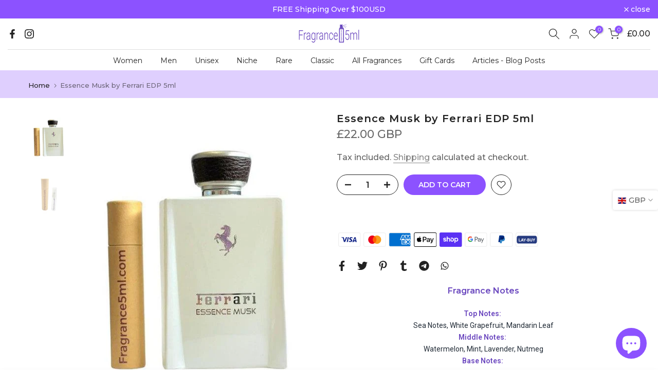

--- FILE ---
content_type: text/html; charset=utf-8
request_url: https://fragrance5ml.com/en-gb/?section_id=search-hidden
body_size: 1337
content:
<div id="shopify-section-search-hidden" class="shopify-section"><div class="t4s-drawer__header">
   <span class="is--login" aria-hidden="false">Search Our Site</span>
   <button class="t4s-drawer__close" data-drawer-close aria-label="Close Search"><svg class="t4s-iconsvg-close" role="presentation" viewBox="0 0 16 14"><path d="M15 0L1 14m14 0L1 0" stroke="currentColor" fill="none" fill-rule="evenodd"></path></svg></button>
</div>
<form data-frm-search action="/en-gb/search" method="get" class="t4s-mini-search__frm t4s-pr" role="search">
   <input type="hidden" name="type" value="product">
   <input type="hidden" name="options[unavailable_products]" value="last">
   <input type="hidden" name="options[prefix]" value="last"><div class="t4s-mini-search__btns t4s-pr t4s-oh">
      <input data-input-search class="t4s-mini-search__input" autocomplete="off" type="text" name="q" placeholder="Search">
      <button data-submit-search class="t4s-mini-search__submit t4s-btn-loading__svg" type="submit">
         <svg class="t4s-btn-op0" viewBox="0 0 18 19" width="16"><path fill-rule="evenodd" clip-rule="evenodd" d="M11.03 11.68A5.784 5.784 0 112.85 3.5a5.784 5.784 0 018.18 8.18zm.26 1.12a6.78 6.78 0 11.72-.7l5.4 5.4a.5.5 0 11-.71.7l-5.41-5.4z" fill="currentColor"></path></svg>
         <div class="t4s-loading__spinner t4s-dn">
            <svg width="16" height="16" aria-hidden="true" focusable="false" role="presentation" class="t4s-svg__spinner" viewBox="0 0 66 66" xmlns="http://www.w3.org/2000/svg"><circle class="t4s-path" fill="none" stroke-width="6" cx="33" cy="33" r="30"></circle></svg>
         </div>
      </button>
   </div></form><div data-title-search class="t4s-mini-search__title">Need some inspiration?</div><div class="t4s-drawer__content">
   <div class="t4s-drawer__main">
      <div data-t4s-scroll-me class="t4s-drawer__scroll t4s-current-scrollbar">

         <div data-skeleton-search class="t4s-skeleton_wrap t4s-dn"><div class="t4s-row t4s-space-item-inner">
               <div class="t4s-col-auto t4s-col-item t4s-widget_img_pr"><div class="t4s-skeleton_img"></div></div>
               <div class="t4s-col t4s-col-item t4s-widget_if_pr"><div class="t4s-skeleton_txt1"></div><div class="t4s-skeleton_txt2"></div></div>
            </div><div class="t4s-row t4s-space-item-inner">
               <div class="t4s-col-auto t4s-col-item t4s-widget_img_pr"><div class="t4s-skeleton_img"></div></div>
               <div class="t4s-col t4s-col-item t4s-widget_if_pr"><div class="t4s-skeleton_txt1"></div><div class="t4s-skeleton_txt2"></div></div>
            </div><div class="t4s-row t4s-space-item-inner">
               <div class="t4s-col-auto t4s-col-item t4s-widget_img_pr"><div class="t4s-skeleton_img"></div></div>
               <div class="t4s-col t4s-col-item t4s-widget_if_pr"><div class="t4s-skeleton_txt1"></div><div class="t4s-skeleton_txt2"></div></div>
            </div><div class="t4s-row t4s-space-item-inner">
               <div class="t4s-col-auto t4s-col-item t4s-widget_img_pr"><div class="t4s-skeleton_img"></div></div>
               <div class="t4s-col t4s-col-item t4s-widget_if_pr"><div class="t4s-skeleton_txt1"></div><div class="t4s-skeleton_txt2"></div></div>
            </div></div>
         <div data-results-search class="t4s-mini-search__content t4s_ratioadapt"><div class="t4s-row t4s-space-item-inner t4s-widget__pr">
	<div class="t4s-col-item t4s-col t4s-widget_img_pr"><a class="t4s-d-block t4s-pr t4s-oh t4s_ratio t4s-bg-11" href="/en-gb/products/baccarat-rouge-540-edp-5ml" style="background: url(//fragrance5ml.com/cdn/shop/products/baccarat-rouge-540-edp-5ml-133106.jpg?v=1682814962&width=1);--aspect-ratioapt: 0.8960573476702509">
				<img class="lazyloadt4s" data-src="//fragrance5ml.com/cdn/shop/products/baccarat-rouge-540-edp-5ml-133106.jpg?v=1682814962&width=1" data-widths="[100,200,400,600,700,800,900,1000,1200,1400,1600]" data-optimumx="2" data-sizes="auto" src="[data-uri]" width="500" height="558" alt="Baccarat Rouge 540 EDP 5ml - Fragrance5ml">
			</a></div>
	<div class="t4s-col-item t4s-col t4s-widget_if_pr">
		<a href="/en-gb/products/baccarat-rouge-540-edp-5ml" class="t4s-d-block t4s-widget__pr-title">Baccarat Rouge 540 EDP 5ml</a><div class="t4s-widget__pr-price"data-pr-price data-product-price>£27.00 GBP
</div></div>
</div>
 <div class="t4s-row t4s-space-item-inner t4s-widget__pr">
	<div class="t4s-col-item t4s-col t4s-widget_img_pr"><a class="t4s-d-block t4s-pr t4s-oh t4s_ratio t4s-bg-11" href="/en-gb/products/tom-ford-black-orchid-edp-5ml" style="background: url(//fragrance5ml.com/cdn/shop/products/black-orchid-by-tom-ford-edp-5ml-724346.jpg?v=1682815396&width=1);--aspect-ratioapt: 0.8130081300813008">
				<img class="lazyloadt4s" data-src="//fragrance5ml.com/cdn/shop/products/black-orchid-by-tom-ford-edp-5ml-724346.jpg?v=1682815396&width=1" data-widths="[100,200,400,600,700,800,900,1000,1200,1400,1600]" data-optimumx="2" data-sizes="auto" src="[data-uri]" width="500" height="615" alt="Black Orchid by Tom Ford EDP 5ml - Fragrance5ml">
			</a></div>
	<div class="t4s-col-item t4s-col t4s-widget_if_pr">
		<a href="/en-gb/products/tom-ford-black-orchid-edp-5ml" class="t4s-d-block t4s-widget__pr-title">Black Orchid by Tom Ford EDP 5ml</a><div class="t4s-widget__pr-price"data-pr-price data-product-price>£22.00 GBP
</div></div>
</div>
 <div class="t4s-row t4s-space-item-inner t4s-widget__pr">
	<div class="t4s-col-item t4s-col t4s-widget_img_pr"><a class="t4s-d-block t4s-pr t4s-oh t4s_ratio t4s-bg-11" href="/en-gb/products/sauvage-by-christian-dior-edt-5ml" style="background: url(//fragrance5ml.com/cdn/shop/products/sauvage-by-christian-dior-edt-5ml-526722.jpg?v=1682815570&width=1);--aspect-ratioapt: 0.7849293563579278">
				<img class="lazyloadt4s" data-src="//fragrance5ml.com/cdn/shop/products/sauvage-by-christian-dior-edt-5ml-526722.jpg?v=1682815570&width=1" data-widths="[100,200,400,600,700,800,900,1000,1200,1400,1600]" data-optimumx="2" data-sizes="auto" src="[data-uri]" width="500" height="637" alt="Sauvage by Christian Dior EDT 5ml - Fragrance5ml">
			</a></div>
	<div class="t4s-col-item t4s-col t4s-widget_if_pr">
		<a href="/en-gb/products/sauvage-by-christian-dior-edt-5ml" class="t4s-d-block t4s-widget__pr-title">Sauvage by Christian Dior EDT 5ml</a><div class="t4s-widget__pr-price"data-pr-price data-product-price>£14.00 GBP
</div></div>
</div>
 <div class="t4s-row t4s-space-item-inner t4s-widget__pr">
	<div class="t4s-col-item t4s-col t4s-widget_img_pr"><a class="t4s-d-block t4s-pr t4s-oh t4s_ratio t4s-bg-11" href="/en-gb/products/chanel-coco-mademoiselle-edp-5ml" style="background: url(//fragrance5ml.com/cdn/shop/products/chanel-coco-mademoiselle-edp-5ml-474691.jpg?v=1682815671&width=1);--aspect-ratioapt: 0.8116883116883117">
				<img class="lazyloadt4s" data-src="//fragrance5ml.com/cdn/shop/products/chanel-coco-mademoiselle-edp-5ml-474691.jpg?v=1682815671&width=1" data-widths="[100,200,400,600,700,800,900,1000,1200,1400,1600]" data-optimumx="2" data-sizes="auto" src="[data-uri]" width="500" height="616" alt="Chanel Coco Mademoiselle EDP 5ml - Fragrance5ml">
			</a></div>
	<div class="t4s-col-item t4s-col t4s-widget_if_pr">
		<a href="/en-gb/products/chanel-coco-mademoiselle-edp-5ml" class="t4s-d-block t4s-widget__pr-title">Chanel Coco Mademoiselle EDP 5ml</a><div class="t4s-widget__pr-price"data-pr-price data-product-price>£18.00 GBP
</div></div>
</div>
 <div class="t4s-row t4s-space-item-inner t4s-widget__pr">
	<div class="t4s-col-item t4s-col t4s-widget_img_pr"><a class="t4s-d-block t4s-pr t4s-oh t4s_ratio t4s-bg-11" href="/en-gb/products/creed-aventus-edp-5ml" style="background: url(//fragrance5ml.com/cdn/shop/products/aventus-by-creed-edp-5ml-247337.jpg?v=1682815751&width=1);--aspect-ratioapt: 0.8103727714748784">
				<img class="lazyloadt4s" data-src="//fragrance5ml.com/cdn/shop/products/aventus-by-creed-edp-5ml-247337.jpg?v=1682815751&width=1" data-widths="[100,200,400,600,700,800,900,1000,1200,1400,1600]" data-optimumx="2" data-sizes="auto" src="[data-uri]" width="500" height="617" alt="Aventus by Creed EDP 5ml - Fragrance5ml">
			</a></div>
	<div class="t4s-col-item t4s-col t4s-widget_if_pr">
		<a href="/en-gb/products/creed-aventus-edp-5ml" class="t4s-d-block t4s-widget__pr-title">Aventus by Creed EDP 5ml</a><div class="t4s-widget__pr-price"data-pr-price data-product-price>£27.00 GBP
</div></div>
</div>
 </div>
      </div>
   </div><div data-viewAll-search class="t4s-drawer__bottom">
            <a href="/en-gb/collections/best-sellers-perfumes" class="t4s-mini-search__viewAll t4s-d-block">View All <svg width="16" xmlns="http://www.w3.org/2000/svg" viewBox="0 0 32 32"><path d="M 18.71875 6.78125 L 17.28125 8.21875 L 24.0625 15 L 4 15 L 4 17 L 24.0625 17 L 17.28125 23.78125 L 18.71875 25.21875 L 27.21875 16.71875 L 27.90625 16 L 27.21875 15.28125 Z"/></svg></a>
         </div></div></div>

--- FILE ---
content_type: text/html; charset=utf-8
request_url: https://fragrance5ml.com/en-gb/search/?type=product&options%5Bunavailable_products%5D=last&options%5Bprefix%5D=none&q=vendor%3AFerrari%20-id%3A7037832593577&section_id=template--16117445886121__product-recommendations
body_size: 2245
content:
<div id="shopify-section-template--16117445886121__product-recommendations" class="shopify-section t4s-section id_product-recommendations"><!-- sections/product-recommendation.liquid --><div class="t4s-section-inner t4s_nt_se_template--16117445886121__product-recommendations t4s_se_template--16117445886121__product-recommendations t4s-container-wrap "   style="--bg-color: ;--bg-gradient: ;--border-cl: ;--mg-top: 10px;--mg-right: auto;--mg-bottom: 10px;--mg-left:auto;--pd-top: ;--pd-right: ;--pd-bottom: ;--pd-left: ;--mgtb-top: 10px;--mgtb-right: auto;--mgtb-bottom: 10px;--mgtb-left: auto;--pdtb-top: ;--pdtb-right: ;--pdtb-bottom: ;--pdtb-left: ;--mgmb-top: 10px;--mgmb-right: auto;--mgmb-bottom: 10px;--mgmb-left: auto;--pdmb-top: ;--pdmb-right: ;--pdmb-bottom: ;--pdmb-left: ;" ><div class="t4s-container"><link href="//fragrance5ml.com/cdn/shop/t/29/assets/top-head.css?v=104306953722185443631681121511" rel="stylesheet" type="text/css" media="all" />
	<div class="t4s-top-heading t4s_des_title_2 t4s-text-center " style="--heading-height: px;--tophead_mb: 10px;"><div class="heading-testimonials-star ">
		
		<h3 class="t4s-section-title t4s-title"><span>You may also like</span></h3></div>
		
</div><div data-t4s-resizeobserver class="t4s-flicky-slider t4s_box_pr_slider t4s-products t4s-text-center t4s_rationt t4s_position_8 t4s_nt_cover t4s-slider-btn-style-simple t4s-slider-btn-round t4s-slider-btn-small t4s-slider-btn-cl-primary t4s-slider-btn-vi-1 t4s-slider-btn-hidden-mobile-true   t4s-row t4s-row-cols-lg-5 t4s-row-cols-md-2 t4s-row-cols-2 t4s-gx-md-30 t4s-gy-md-30 t4s-gx-10 t4s-gy-10 flickityt4s flickityt4s-later" data-flickityt4s-js='{"setPrevNextButtons":true,"arrowIcon":"2","imagesLoaded": 0,"adaptiveHeight": 0, "contain": 1, "groupCells": "100%", "dragThreshold" : 5, "cellAlign": "left","wrapAround": true,"prevNextButtons": true,"percentPosition": 1,"pageDots": false, "autoPlay" : 0, "pauseAutoPlayOnHover" : true }' style="--space-dots: 10px;--flickity-btn-pos: 30px;--flickity-btn-pos-mb: 10px;"><div class="t4s-product t4s-pr-grid t4s-pr-style1 t4s-pr-7037833740457  t4s-col-item" data-product-options='{ "id":"7037833740457","cusQty":"1","available":true, "handle":"ferrari-silver-essence-edp-5ml", "isDefault": true, "VariantFirstID": 40677496357033, "customBadge":null, "customBadgeHandle":null,"dateStart":1624064397, "compare_at_price":null,"price":2200, "isPreoder":false,"isExternal":false,"image2":"\/\/fragrance5ml.com\/cdn\/shop\/products\/silver-essence-by-ferrari-edp-5ml-673915.jpg?v=1682816702\u0026width=1","alt":"Silver Essence by Ferrari EDP 5ml - Fragrance5ml","isGrouped":false,"maxQuantity":19 }'>
  <div class="t4s-product-wrapper">
    <div data-cacl-slide class="t4s-product-inner t4s-pr t4s-oh"><div class="t4s-product-img t4s_ratio" data-style="--aspect-ratioapt: 0.8865248226950354">
    <img data-pr-img class="t4s-product-main-img lazyloadt4s" loading="lazy" src="[data-uri]" data-src="//fragrance5ml.com/cdn/shop/products/silver-essence-by-ferrari-edp-5ml-302270.jpg?v=1682816699&width=1" data-widths="[100,200,330,400,500,600,700,800,900]" data-optimumx="2" data-sizes="auto" width="500" height="564" alt="Silver Essence by Ferrari EDP 5ml - Fragrance5ml">
    <span class="lazyloadt4s-loader"></span>
    <div data-replace-img2></div>
    <noscript><img class="t4s-product-main-img" loading="lazy" src="//fragrance5ml.com/cdn/shop/products/silver-essence-by-ferrari-edp-5ml-302270.jpg?v=1682816699&width=600"  alt="Silver Essence by Ferrari EDP 5ml - Fragrance5ml"></noscript>
</div><div data-product-badge data-sort="sale,new,soldout,preOrder,custom" class="t4s-product-badge"></div>
      <div class="t4s-product-btns">
         <div data-replace-quickview></div>
         <div data-replace-atc data-has-qty></div>
      </div>
      <div class="t4s-product-btns2"><div data-replace-wishlist data-tooltip="right"></div><div data-replace-compare data-tooltip="right"></div>
      </div><a data-pr-href class="t4s-full-width-link" href="/en-gb/products/ferrari-silver-essence-edp-5ml?_pos=1&_sid=36a93b2b8&_ss=r"></a>
    </div>
    <div class="t4s-product-info">
      <div class="t4s-product-info__inner"><h3 class="t4s-product-title"><a data-pr-href href="/en-gb/products/ferrari-silver-essence-edp-5ml?_pos=1&_sid=36a93b2b8&_ss=r">Silver Essence by Ferrari EDP 5ml</a></h3><div class="t4s-product-price"data-pr-price data-product-price>£22.00 GBP
</div></div>
    </div>
  </div></div><div class="t4s-product t4s-pr-grid t4s-pr-style1 t4s-pr-6996214382761  t4s-col-item" data-product-options='{ "id":"6996214382761","cusQty":"1","available":true, "handle":"ferrari-uomo-edt-5ml", "isDefault": true, "VariantFirstID": 40502165536937, "customBadge":null, "customBadgeHandle":null,"dateStart":1621581838, "compare_at_price":null,"price":2200, "isPreoder":false,"isExternal":false,"image2":"\/\/fragrance5ml.com\/cdn\/shop\/products\/ferrari-uomo-edt-5ml-763495.jpg?v=1682816659\u0026width=1","alt":"Ferrari Uomo EDT 5ml - Fragrance5ml","isGrouped":false,"maxQuantity":20 }'>
  <div class="t4s-product-wrapper">
    <div data-cacl-slide class="t4s-product-inner t4s-pr t4s-oh"><div class="t4s-product-img t4s_ratio" data-style="--aspect-ratioapt: 0.8880994671403197">
    <img data-pr-img class="t4s-product-main-img lazyloadt4s" loading="lazy" src="[data-uri]" data-src="//fragrance5ml.com/cdn/shop/products/ferrari-uomo-edt-5ml-270424.jpg?v=1682816655&width=1" data-widths="[100,200,330,400,500,600,700,800,900]" data-optimumx="2" data-sizes="auto" width="500" height="563" alt="Ferrari Uomo EDT 5ml - Fragrance5ml">
    <span class="lazyloadt4s-loader"></span>
    <div data-replace-img2></div>
    <noscript><img class="t4s-product-main-img" loading="lazy" src="//fragrance5ml.com/cdn/shop/products/ferrari-uomo-edt-5ml-270424.jpg?v=1682816655&width=600"  alt="Ferrari Uomo EDT 5ml - Fragrance5ml"></noscript>
</div><div data-product-badge data-sort="sale,new,soldout,preOrder,custom" class="t4s-product-badge"></div>
      <div class="t4s-product-btns">
         <div data-replace-quickview></div>
         <div data-replace-atc data-has-qty></div>
      </div>
      <div class="t4s-product-btns2"><div data-replace-wishlist data-tooltip="right"></div><div data-replace-compare data-tooltip="right"></div>
      </div><a data-pr-href class="t4s-full-width-link" href="/en-gb/products/ferrari-uomo-edt-5ml?_pos=2&_sid=36a93b2b8&_ss=r"></a>
    </div>
    <div class="t4s-product-info">
      <div class="t4s-product-info__inner"><h3 class="t4s-product-title"><a data-pr-href href="/en-gb/products/ferrari-uomo-edt-5ml?_pos=2&_sid=36a93b2b8&_ss=r">Ferrari Uomo EDT 5ml</a></h3><div class="t4s-product-price"data-pr-price data-product-price>£22.00 GBP
</div></div>
    </div>
  </div></div><div class="t4s-product t4s-pr-grid t4s-pr-style1 t4s-pr-6099465797801  t4s-col-item" data-product-options='{ "id":"6099465797801","cusQty":"1","available":true, "handle":"ferrari-pure-lavender-5ml", "isDefault": true, "VariantFirstID": 37609449717929, "customBadge":null, "customBadgeHandle":null,"dateStart":1606441361, "compare_at_price":null,"price":1400, "isPreoder":false,"isExternal":false,"image2":"\/\/fragrance5ml.com\/cdn\/shop\/products\/pure-lavender-by-ferrari-edt-5ml-303599.jpg?v=1682816340\u0026width=1","alt":"Pure Lavender by Ferrari EDT 5ml - Fragrance5ml","isGrouped":false,"maxQuantity":19 }'>
  <div class="t4s-product-wrapper">
    <div data-cacl-slide class="t4s-product-inner t4s-pr t4s-oh"><div class="t4s-product-img t4s_ratio" data-style="--aspect-ratioapt: 0.8532423208191127">
    <img data-pr-img class="t4s-product-main-img lazyloadt4s" loading="lazy" src="[data-uri]" data-src="//fragrance5ml.com/cdn/shop/products/pure-lavender-by-ferrari-edt-5ml-203937.jpg?v=1682816336&width=1" data-widths="[100,200,330,400,500,600,700,800,900]" data-optimumx="2" data-sizes="auto" width="500" height="586" alt="Pure Lavender by Ferrari EDT 5ml - Fragrance5ml">
    <span class="lazyloadt4s-loader"></span>
    <div data-replace-img2></div>
    <noscript><img class="t4s-product-main-img" loading="lazy" src="//fragrance5ml.com/cdn/shop/products/pure-lavender-by-ferrari-edt-5ml-203937.jpg?v=1682816336&width=600"  alt="Pure Lavender by Ferrari EDT 5ml - Fragrance5ml"></noscript>
</div><div data-product-badge data-sort="sale,new,soldout,preOrder,custom" class="t4s-product-badge"></div>
      <div class="t4s-product-btns">
         <div data-replace-quickview></div>
         <div data-replace-atc data-has-qty></div>
      </div>
      <div class="t4s-product-btns2"><div data-replace-wishlist data-tooltip="right"></div><div data-replace-compare data-tooltip="right"></div>
      </div><a data-pr-href class="t4s-full-width-link" href="/en-gb/products/ferrari-pure-lavender-5ml?_pos=3&_sid=36a93b2b8&_ss=r"></a>
    </div>
    <div class="t4s-product-info">
      <div class="t4s-product-info__inner"><h3 class="t4s-product-title"><a data-pr-href href="/en-gb/products/ferrari-pure-lavender-5ml?_pos=3&_sid=36a93b2b8&_ss=r">Pure Lavender by Ferrari EDT 5ml</a></h3><div class="t4s-product-price"data-pr-price data-product-price>£14.00 GBP
</div></div>
    </div>
  </div></div><div class="t4s-product t4s-pr-grid t4s-pr-style1 t4s-pr-6099462095017  t4s-col-item" data-product-options='{ "id":"6099462095017","cusQty":"1","available":true, "handle":"ferrari-noble-fig-5ml", "isDefault": true, "VariantFirstID": 37609438216361, "customBadge":null, "customBadgeHandle":null,"dateStart":1606441266, "compare_at_price":null,"price":1400, "isPreoder":false,"isExternal":false,"image2":"\/\/fragrance5ml.com\/cdn\/shop\/products\/noble-fig-by-ferrari-edt-5ml-360544.jpg?v=1682816332\u0026width=1","alt":"Noble Fig by Ferrari EDT 5ml - Fragrance5ml","isGrouped":false,"maxQuantity":19 }'>
  <div class="t4s-product-wrapper">
    <div data-cacl-slide class="t4s-product-inner t4s-pr t4s-oh"><div class="t4s-product-img t4s_ratio" data-style="--aspect-ratioapt: 0.7751937984496124">
    <img data-pr-img class="t4s-product-main-img lazyloadt4s" loading="lazy" src="[data-uri]" data-src="//fragrance5ml.com/cdn/shop/products/noble-fig-by-ferrari-edt-5ml-938641.jpg?v=1682816329&width=1" data-widths="[100,200,330,400,500,600,700,800,900]" data-optimumx="2" data-sizes="auto" width="500" height="645" alt="Noble Fig by Ferrari EDT 5ml - Fragrance5ml">
    <span class="lazyloadt4s-loader"></span>
    <div data-replace-img2></div>
    <noscript><img class="t4s-product-main-img" loading="lazy" src="//fragrance5ml.com/cdn/shop/products/noble-fig-by-ferrari-edt-5ml-938641.jpg?v=1682816329&width=600"  alt="Noble Fig by Ferrari EDT 5ml - Fragrance5ml"></noscript>
</div><div data-product-badge data-sort="sale,new,soldout,preOrder,custom" class="t4s-product-badge"></div>
      <div class="t4s-product-btns">
         <div data-replace-quickview></div>
         <div data-replace-atc data-has-qty></div>
      </div>
      <div class="t4s-product-btns2"><div data-replace-wishlist data-tooltip="right"></div><div data-replace-compare data-tooltip="right"></div>
      </div><a data-pr-href class="t4s-full-width-link" href="/en-gb/products/ferrari-noble-fig-5ml?_pos=4&_sid=36a93b2b8&_ss=r"></a>
    </div>
    <div class="t4s-product-info">
      <div class="t4s-product-info__inner"><h3 class="t4s-product-title"><a data-pr-href href="/en-gb/products/ferrari-noble-fig-5ml?_pos=4&_sid=36a93b2b8&_ss=r">Noble Fig by Ferrari EDT 5ml</a></h3><div class="t4s-product-price"data-pr-price data-product-price>£14.00 GBP
</div></div>
    </div>
  </div></div><div class="t4s-product t4s-pr-grid t4s-pr-style1 t4s-pr-6099459702953  t4s-col-item" data-product-options='{ "id":"6099459702953","cusQty":"1","available":true, "handle":"ferrari-bright-neroli-5ml", "isDefault": true, "VariantFirstID": 37609429369001, "customBadge":null, "customBadgeHandle":null,"dateStart":1606441183, "compare_at_price":null,"price":1400, "isPreoder":false,"isExternal":false,"image2":"\/\/fragrance5ml.com\/cdn\/shop\/products\/bright-neroli-by-ferrari-edt-5ml-820754.jpg?v=1682816325\u0026width=1","alt":"Bright Neroli by Ferrari EDT 5ml - Fragrance5ml","isGrouped":false,"maxQuantity":18 }'>
  <div class="t4s-product-wrapper">
    <div data-cacl-slide class="t4s-product-inner t4s-pr t4s-oh"><div class="t4s-product-img t4s_ratio" data-style="--aspect-ratioapt: 0.7923930269413629">
    <img data-pr-img class="t4s-product-main-img lazyloadt4s" loading="lazy" src="[data-uri]" data-src="//fragrance5ml.com/cdn/shop/products/bright-neroli-by-ferrari-edt-5ml-829972.jpg?v=1682816322&width=1" data-widths="[100,200,330,400,500,600,700,800,900]" data-optimumx="2" data-sizes="auto" width="500" height="631" alt="Bright Neroli by Ferrari EDT 5ml - Fragrance5ml">
    <span class="lazyloadt4s-loader"></span>
    <div data-replace-img2></div>
    <noscript><img class="t4s-product-main-img" loading="lazy" src="//fragrance5ml.com/cdn/shop/products/bright-neroli-by-ferrari-edt-5ml-829972.jpg?v=1682816322&width=600"  alt="Bright Neroli by Ferrari EDT 5ml - Fragrance5ml"></noscript>
</div><div data-product-badge data-sort="sale,new,soldout,preOrder,custom" class="t4s-product-badge"></div>
      <div class="t4s-product-btns">
         <div data-replace-quickview></div>
         <div data-replace-atc data-has-qty></div>
      </div>
      <div class="t4s-product-btns2"><div data-replace-wishlist data-tooltip="right"></div><div data-replace-compare data-tooltip="right"></div>
      </div><a data-pr-href class="t4s-full-width-link" href="/en-gb/products/ferrari-bright-neroli-5ml?_pos=5&_sid=36a93b2b8&_ss=r"></a>
    </div>
    <div class="t4s-product-info">
      <div class="t4s-product-info__inner"><h3 class="t4s-product-title"><a data-pr-href href="/en-gb/products/ferrari-bright-neroli-5ml?_pos=5&_sid=36a93b2b8&_ss=r">Bright Neroli by Ferrari EDT 5ml</a></h3><div class="t4s-product-price"data-pr-price data-product-price>£14.00 GBP
</div></div>
    </div>
  </div></div><div class="t4s-product t4s-pr-grid t4s-pr-style1 t4s-pr-6078526259369  t4s-col-item" data-product-options='{ "id":"6078526259369","cusQty":"1","available":true, "handle":"ferrari-essence-oud-5ml", "isDefault": true, "VariantFirstID": 37517569786025, "customBadge":null, "customBadgeHandle":null,"dateStart":1605218330, "compare_at_price":null,"price":2200, "isPreoder":false,"isExternal":false,"image2":"\/\/fragrance5ml.com\/cdn\/shop\/products\/essence-oud-by-ferrari-edp-5ml-889398.jpg?v=1682815950\u0026width=1","alt":"Essence Oud by Ferrari EDP 5ml - Fragrance5ml","isGrouped":false,"maxQuantity":20 }'>
  <div class="t4s-product-wrapper">
    <div data-cacl-slide class="t4s-product-inner t4s-pr t4s-oh"><div class="t4s-product-img t4s_ratio" data-style="--aspect-ratioapt: 0.8517887563884157">
    <img data-pr-img class="t4s-product-main-img lazyloadt4s" loading="lazy" src="[data-uri]" data-src="//fragrance5ml.com/cdn/shop/products/essence-oud-by-ferrari-edp-5ml-985163.jpg?v=1682815947&width=1" data-widths="[100,200,330,400,500,600,700,800,900]" data-optimumx="2" data-sizes="auto" width="500" height="587" alt="Essence Oud by Ferrari EDP 5ml - Fragrance5ml">
    <span class="lazyloadt4s-loader"></span>
    <div data-replace-img2></div>
    <noscript><img class="t4s-product-main-img" loading="lazy" src="//fragrance5ml.com/cdn/shop/products/essence-oud-by-ferrari-edp-5ml-985163.jpg?v=1682815947&width=600"  alt="Essence Oud by Ferrari EDP 5ml - Fragrance5ml"></noscript>
</div><div data-product-badge data-sort="sale,new,soldout,preOrder,custom" class="t4s-product-badge"></div>
      <div class="t4s-product-btns">
         <div data-replace-quickview></div>
         <div data-replace-atc data-has-qty></div>
      </div>
      <div class="t4s-product-btns2"><div data-replace-wishlist data-tooltip="right"></div><div data-replace-compare data-tooltip="right"></div>
      </div><a data-pr-href class="t4s-full-width-link" href="/en-gb/products/ferrari-essence-oud-5ml?_pos=6&_sid=36a93b2b8&_ss=r"></a>
    </div>
    <div class="t4s-product-info">
      <div class="t4s-product-info__inner"><h3 class="t4s-product-title"><a data-pr-href href="/en-gb/products/ferrari-essence-oud-5ml?_pos=6&_sid=36a93b2b8&_ss=r">Essence Oud by Ferrari EDP 5ml</a></h3><div class="t4s-product-price"data-pr-price data-product-price>£22.00 GBP
</div></div>
    </div>
  </div></div><div class="t4s-product t4s-pr-grid t4s-pr-style1 t4s-pr-7037832986793  t4s-col-item" data-product-options='{ "id":"7037832986793","cusQty":"1","available":true, "handle":"ferrari-leather-essence-edp-5ml", "isDefault": true, "VariantFirstID": 40677494227113, "customBadge":null, "customBadgeHandle":null,"dateStart":1624064221, "compare_at_price":null,"price":2200, "isPreoder":false,"isExternal":false,"image2":"\/\/fragrance5ml.com\/cdn\/shop\/products\/leather-essence-by-ferrari-edp-5ml-886468.jpg?v=1682816695\u0026width=1","alt":"Leather Essence by Ferrari EDP 5ml - Fragrance5ml","isGrouped":false,"maxQuantity":19 }'>
  <div class="t4s-product-wrapper">
    <div data-cacl-slide class="t4s-product-inner t4s-pr t4s-oh"><div class="t4s-product-img t4s_ratio" data-style="--aspect-ratioapt: 0.8025682182985554">
    <img data-pr-img class="t4s-product-main-img lazyloadt4s" loading="lazy" src="[data-uri]" data-src="//fragrance5ml.com/cdn/shop/products/leather-essence-by-ferrari-edp-5ml-151209.jpg?v=1682816692&width=1" data-widths="[100,200,330,400,500,600,700,800,900]" data-optimumx="2" data-sizes="auto" width="500" height="623" alt="Leather Essence by Ferrari EDP 5ml - Fragrance5ml">
    <span class="lazyloadt4s-loader"></span>
    <div data-replace-img2></div>
    <noscript><img class="t4s-product-main-img" loading="lazy" src="//fragrance5ml.com/cdn/shop/products/leather-essence-by-ferrari-edp-5ml-151209.jpg?v=1682816692&width=600"  alt="Leather Essence by Ferrari EDP 5ml - Fragrance5ml"></noscript>
</div><div data-product-badge data-sort="sale,new,soldout,preOrder,custom" class="t4s-product-badge"></div>
      <div class="t4s-product-btns">
         <div data-replace-quickview></div>
         <div data-replace-atc data-has-qty></div>
      </div>
      <div class="t4s-product-btns2"><div data-replace-wishlist data-tooltip="right"></div><div data-replace-compare data-tooltip="right"></div>
      </div><a data-pr-href class="t4s-full-width-link" href="/en-gb/products/ferrari-leather-essence-edp-5ml?_pos=7&_sid=36a93b2b8&_ss=r"></a>
    </div>
    <div class="t4s-product-info">
      <div class="t4s-product-info__inner"><h3 class="t4s-product-title"><a data-pr-href href="/en-gb/products/ferrari-leather-essence-edp-5ml?_pos=7&_sid=36a93b2b8&_ss=r">Leather Essence by Ferrari EDP 5ml</a></h3><div class="t4s-product-price"data-pr-price data-product-price>£22.00 GBP
</div></div>
    </div>
  </div></div><div class="t4s-product t4s-pr-grid t4s-pr-style1 t4s-pr-6099453018281  t4s-col-item" data-product-options='{ "id":"6099453018281","cusQty":"1","available":true, "handle":"ferrari-radiant-bergamot-5ml", "isDefault": true, "VariantFirstID": 37609410887849, "customBadge":null, "customBadgeHandle":null,"dateStart":1606440955, "compare_at_price":null,"price":1400, "isPreoder":false,"isExternal":false,"image2":"\/\/fragrance5ml.com\/cdn\/shop\/products\/radiant-bergamot-by-ferrari-edt-5ml-294789.jpg?v=1682816318\u0026width=1","alt":"Radiant Bergamot by Ferrari EDT 5ml - Fragrance5ml","isGrouped":false,"maxQuantity":19 }'>
  <div class="t4s-product-wrapper">
    <div data-cacl-slide class="t4s-product-inner t4s-pr t4s-oh"><div class="t4s-product-img t4s_ratio" data-style="--aspect-ratioapt: 0.8210180623973727">
    <img data-pr-img class="t4s-product-main-img lazyloadt4s" loading="lazy" src="[data-uri]" data-src="//fragrance5ml.com/cdn/shop/products/radiant-bergamot-by-ferrari-edt-5ml-915478.jpg?v=1682816315&width=1" data-widths="[100,200,330,400,500,600,700,800,900]" data-optimumx="2" data-sizes="auto" width="500" height="609" alt="Radiant Bergamot by Ferrari EDT 5ml - Fragrance5ml">
    <span class="lazyloadt4s-loader"></span>
    <div data-replace-img2></div>
    <noscript><img class="t4s-product-main-img" loading="lazy" src="//fragrance5ml.com/cdn/shop/products/radiant-bergamot-by-ferrari-edt-5ml-915478.jpg?v=1682816315&width=600"  alt="Radiant Bergamot by Ferrari EDT 5ml - Fragrance5ml"></noscript>
</div><div data-product-badge data-sort="sale,new,soldout,preOrder,custom" class="t4s-product-badge"></div>
      <div class="t4s-product-btns">
         <div data-replace-quickview></div>
         <div data-replace-atc data-has-qty></div>
      </div>
      <div class="t4s-product-btns2"><div data-replace-wishlist data-tooltip="right"></div><div data-replace-compare data-tooltip="right"></div>
      </div><a data-pr-href class="t4s-full-width-link" href="/en-gb/products/ferrari-radiant-bergamot-5ml?_pos=8&_sid=36a93b2b8&_ss=r"></a>
    </div>
    <div class="t4s-product-info">
      <div class="t4s-product-info__inner"><h3 class="t4s-product-title"><a data-pr-href href="/en-gb/products/ferrari-radiant-bergamot-5ml?_pos=8&_sid=36a93b2b8&_ss=r">Radiant Bergamot by Ferrari EDT 5ml</a></h3><div class="t4s-product-price"data-pr-price data-product-price>£14.00 GBP
</div></div>
    </div>
  </div></div></div></div></div></div>

--- FILE ---
content_type: text/javascript; charset=utf-8
request_url: https://fragrance5ml.com/en-gb/search.js?q=id:%227037832593577%22&view=ymq.b2b
body_size: 100
content:


  [
    
        {
            "id": 7037832593577,
            "title": "Essence Musk by Ferrari EDP 5ml",
            "tags": ["men","rare"],
            "handle": "ferrari-essence-musk-edp-5ml",
            "type": "Perfume \u0026 Cologne",
            "variants": [
                
                    {
                        "id": 40677490950313,
                        "title": "Default Title",
                        "price": 2200,
                        "compare_at_price": null,
                        "available": true,
                        "unit_price": null,
                        "base_measure": null,
                        "quantity_value": null
                    }
                    
                
            ],
            "available": true,
            "compare_at_price_max": 0,
            "compare_at_price_min": 0,
            "price": 2200,
            "compare_at_price": null,
            "price_max": 2200,
            "price_min": 2200,
            "collections": [
                
                    {
                        "id": 235775033513,
                        "title": "All Fragrances",
                        "tags": ["Arabic","celebrity","classic","Gift card","men","niche","rare","unisex","women"]
                    }
                    ,
                
                    {
                        "id": 234680549545,
                        "title": "Home page",
                        "tags": ["Arabic","celebrity","classic","men","niche","rare","unisex","women"]
                    }
                    ,
                
                    {
                        "id": 234737500329,
                        "title": "Men",
                        "tags": ["Arabic","classic","men","niche","rare","unisex","women"]
                    }
                    ,
                
                    {
                        "id": 235774673065,
                        "title": "Rare",
                        "tags": ["celebrity","classic","men","niche","rare","unisex","women"]
                    }
                    ,
                
                    {
                        "id": 235774574761,
                        "title": "Top Selling",
                        "tags": ["Arabic","celebrity","classic","Gift card","men","niche","rare","unisex","women"]
                    }
                    
                
            ]
        }
        
    
  ]
